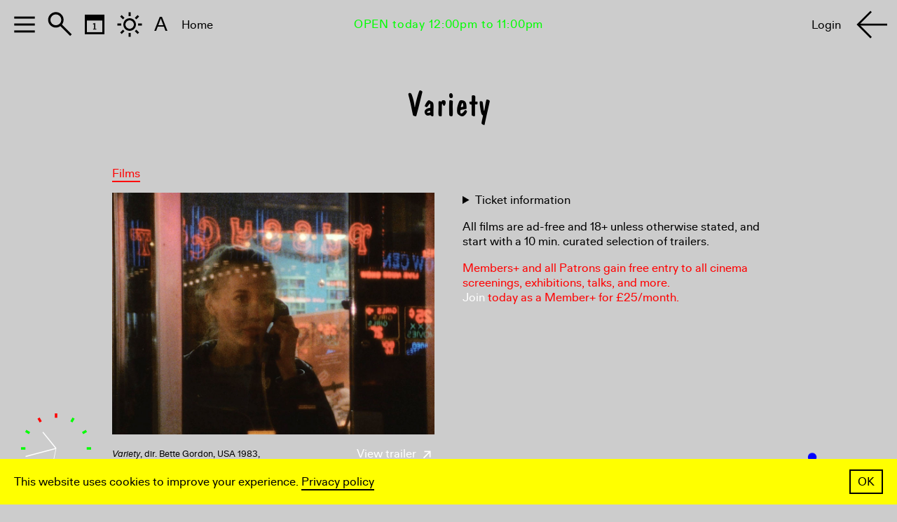

--- FILE ---
content_type: text/html; charset=UTF-8
request_url: https://www.ica.art/films/variety
body_size: 13710
content:

<!DOCTYPE html>
<html>
	<head><title>ICA | Variety</title>
        <meta name="viewport" content="width=device-width, initial-scale=1.0">
        <meta http-equiv="Content-Type" content="text/html; charset=UTF-8">
        <meta name="msapplication-config" content="/media/icns/browserconfig.xml">
        <meta name="theme-color" content="#ffffff">
        
        <!-- google open graph -->

        <link rel="apple-touch-icon" sizes="180x180" href="/media/icns/apple-touch-icon.png">
        <link rel="icon" type="image/png" sizes="32x32" href="/media/icns/favicon-32x32.png">
        <link rel="icon" type="image/png" sizes="16x16" href="/media/icns/favicon-16x16.png">
        <link rel="manifest" href="/media/icns/manifest.json">
        <link rel="mask-icon" href="/media/icns/safari-pinned-tab.svg" color="#5bbad5">
        <link rel="shortcut icon" href="/media/icns/favicon.ico">
        <meta name="twitter:creator:id" content="@ICALondon">
        <meta name="twitter:title" content="ICA | Variety">
        <meta name="twitter:card" content="summary_large_image">
        <meta name="twitter:image" content="https://www.ica.art/media/07885.jpg">
        <meta property="og:title" content="ICA | Variety">
        <meta property="og:description" content="The Institute of Contemporary Arts (ICA) is London’s leading space for contemporary culture. We commission, produce and present new work in film, music, performance and the visual arts by today’s most progressive artists. In our landmark home on The Mall in central London, we invite artists and audiences to interrogate what it means to live in our world today, with a genre-fluid programme that challenges the past, questions the present and confronts the future.">
        <meta property="og:image" content="https://www.ica.art/media/07885.jpg">
        <meta property="og:type" content="website">
        <meta property="og:locale" content="en_UK" />
        <meta property="og:url" content="https://www.ica.art" />
        <meta property="og:logo" content="https://www.ica.art/media/jpg/card.jpg" />
        <meta name="abstract" content="The Institute of Contemporary Arts (ICA) is London’s leading space for contemporary culture. We commission, produce and present new work in film, music, performance and the visual arts by today’s most progressive artists. In our landmark home on The Mall in central London, we invite artists and audiences to interrogate what it means to live in our world today, with a genre-fluid programme that challenges the past, questions the present and confronts the future.">
        <meta name="description" content="The Institute of Contemporary Arts (ICA) is London’s leading space for contemporary culture. We commission, produce and present new work in film, music, performance and the visual arts by today’s most progressive artists. In our landmark home on The Mall in central London, we invite artists and audiences to interrogate what it means to live in our world today, with a genre-fluid programme that challenges the past, questions the present and confronts the future.">
        <meta name="keywords" content="ica,ica london,ica cinema,institute of contemporary arts,exhibitions,films,art gallery,cinema,events,contemporary art,world cinema,bar,cafe,theatre">
        <meta itemprop="image" content="https://www.ica.art/media/07885.jpg">
        <meta name="thumbnail" content="https://www.ica.art/media/07885.jpg">
        <link rel="stylesheet" href="/static/fonts/cmun-serif/cmun-serif.css">
        <link rel="stylesheet" href="/static/fonts/cmun-typewriter/cmun-typewriter.css">
        <link rel="stylesheet" href="/static/fonts/ocrb/ocrb.css">
        <link rel="stylesheet" href="/static/fonts/grotesque_mt/grotesque_mt.css">
        <link rel="stylesheet" href="/static/fonts/dom-casual/dom-casual.css">
        <link rel="stylesheet" href="/static/fonts/mtdbt2f-z/mtdbt2f-z.css">
        <link rel="stylesheet" href="/static/fonts/emperor-eight/emperor-eight.css">
        <link rel="stylesheet" href="/static/fonts/enhance-dot-digital-7/enhance-dot-digital-7.css">
        <link rel="stylesheet" href="/static/fonts/lores-twelvenarrow/lores-twelvenarrow.css">
        <link rel="stylesheet" href="/static/fonts/icamaxiround/icamaxiround.css">
        <link rel="stylesheet" href="/static/fonts/icadiatype/icadiatype.css">
        <link rel="stylesheet" href="/static/css/main.css?v=20251127">
        <link rel="stylesheet" href="/static/css/75-anniversary.css?v=20250729">
        <link rel="stylesheet" href="/static/css/menu.css?v=20251127">
        <link rel="stylesheet" href="/static/css/logo.css">
        <link rel="stylesheet" href="/static/css/tickets.css?20241129">
        <link rel="stylesheet" href="/static/css/members.css?v=20251120">
        <link rel="stylesheet" href="/static/css/firefox-fix.css">
        <link rel="stylesheet" href="/static/css/banner.css?v=20251127">
        <!-- https://cookieconsent.insites.com -->
        <link rel="stylesheet" href="https://cdnjs.cloudflare.com/ajax/libs/cookieconsent2/3.1.0/cookieconsent.min.css" integrity="sha256-ebN46PPB/s45oUcqLn2SCrgOtYgVJaFiLZ26qVSqI8M=" crossorigin="anonymous">
        <script src="https://cdnjs.cloudflare.com/ajax/libs/cookieconsent2/3.1.0/cookieconsent.min.js" integrity="sha256-y0EpKQP2vZljM73+b7xY4dvbYQkHRQXuPqRjc7sjvnA=" crossorigin="anonymous"></script>
        <script>
          window.addEventListener("load", function(){
              window.cookieconsent.initialise({
                "palette": {
                  "popup": {
                    "background": "#ffff00"
                  },
                  "button": {
                    "background": "#ffffff"
                  }
                },
                "showLink": false,
                "content": {
                  "message": "This website uses cookies to improve your experience. <a style='border-bottom: 2px solid;' href='/privacy'>Privacy policy</a>",
                  "dismiss": "OK"
                }
              })
          });

        </script>
        <script>
                    (function(g,e,o,t,a,r,ge,tl,y){
                    t=g.getElementsByTagName(o)[0];y=g.createElement(e);y.async=true;
                    y.src='https://g1188506010.co/gb?id=-MMWnZINd_BsMRq5R8t_&refurl='+g.referrer+'&winurl='+encodeURIComponent(window.location);
                    t.parentNode.insertBefore(y,t);
                    })(document,'script','head');
            </script>        <!-- membership banner gtag tracking -->
        <script async src="https://www.googletagmanager.com/gtag/js?id=UA-2109311-5"></script>
        <script>
            window.dataLayer = window.dataLayer || [];
            function gtag(){dataLayer.push(arguments);}
            gtag('js', new Date());
            gtag('config', 'UA-2109311-5', { cookie_flags: 'SameSite=None;Secure' });
        </script>

        <!-- Google Tag Manager -->
        <script>(function(w,d,s,l,i){w[l]=w[l]||[];w[l].push({'gtm.start':
        new Date().getTime(),event:'gtm.js'});var f=d.getElementsByTagName(s)[0],
        j=d.createElement(s),dl=l!='dataLayer'?'&l='+l:'';j.async=true;j.src=
        'https://www.googletagmanager.com/gtm.js?id='+i+dl;f.parentNode.insertBefore(j,f);
        })(window,document,'script','dataLayer','GTM-KH9GQKG');</script>
        <!-- End Google Tag Manager -->

        <script src="/static/js/cookie.js"></script>
        <!-- Meta Pixel Code -->
        <script>
            !function(f,b,e,v,n,t,s)
            {if(f.fbq)return;n=f.fbq=function(){n.callMethod?
            n.callMethod.apply(n,arguments):n.queue.push(arguments)};
            if(!f._fbq)f._fbq=n;n.push=n;n.loaded=!0;n.version='2.0';
            n.queue=[];t=b.createElement(e);t.async=!0;
            t.src=v;s=b.getElementsByTagName(e)[0];
            s.parentNode.insertBefore(t,s)}(window, document,'script',
            'https://connect.facebook.net/en_US/fbevents.js');
            fbq('init', '1344423106880787');
            fbq('track', 'PageView');
        </script>
        <noscript><img height="1" width="1" style="display:none"
        src="https://www.facebook.com/tr?id=1344423106880787&ev=PageView&noscript=1"
        /></noscript>
        <!-- End Meta Pixel Code -->
	</head>
	<body class = "" style="" ica-color-theme="light" clock-position="1" clock-style="3" ica-status="">
        <div id="main-container">
        <!-- Google Tag Manager (noscript) -->
        <noscript><iframe src="https://www.googletagmanager.com/ns.html?id=GTM-KH9GQKG"
        height="0" width="0" style="display:none;visibility:hidden"></iframe></noscript>
        <!-- End Google Tag Manager (noscript) -->
        <div id='ica-status-banner'>
            <div class="top-banner-content">
                <b></b>
            </div>
        </div>
        <div id="pseudo-banner"></div>        <style>
            #new-feature {
                display: none;
            }

            
            /* cookie consent */
            .cc-message, .cc-btn {
                font-family: 'icadiatype', Helvetica, sans-serif;
                font-weight: normal;
            }
            .cc-revoke, .cc-window {
                font-size: var(--font-size);
                line-height: calc( var(--line-height-base) * var(--line-height-rate) );
            }
            body.colorThemeTransition .cc-revoke, 
            body.colorThemeTransition .cc-window
            {
                transition: all var(--transition-duration);
            }
            .cc-color-override--1860751058 .cc-btn
            {
                border-color: #000;
                background-color: transparent;
                padding: 5px 10px;
                font-size: var(--font-size);
                line-height: 1.24;
            }
            .cc-color-override--1860751058 .cc-btn:hover
            {
                background-color: #fff;
            }
            .cc-window.cc-floating,
            .cc-window.cc-banner
            {
                padding: 15px 20px;
            }
            .cc-window.cc-floating
            {
                width: 100vw;
                max-width: 100%;
                flex-direction: row;
            }
            .cc-window.cc-floating .cc-compliance
            {
                -ms-flex: 0 0 auto;
                flex: 0 0 auto;
            }
            .cc-floating .cc-message
            {
                -ms-flex: 1;
                flex: 1;
            }
            .cc-bottom
            {
                bottom: 0;
            }

            /* .top-banner
            {
                opacity: 0;
                pointer-events: none;
                height: 0;
                overflow: hidden;
                transition: opacity 1s ease;
            } */
            


            .top-banner-content{
                display: flex;
                align-items: center;
                justify-content: center;
                text-align: center;
            }
            
            .top-banner-message
            {
                padding-right: 20px;
            }
            .confirm-top-banner
            {
                padding: 5px 10px;
                border: 2px solid;
                cursor:pointer;
                text-align: center;
                white-space: nowrap;

            }
            .confirm-top-banner:hover
            {
                background-color: #fff;
            }
            body.viewing-top-banner #membership-btn,
            body.viewing-top-banner #menu ~ #logo
            {
                z-index: 999;
            }
            
            #header, #ica {
                position: relative;
            }
            .home #title
            {
                text-transform: uppercase;
                font-size: 54px;
                line-height: 48px;
            }
            .subtitle.first-subtitle
            {
                margin-top: 0;
            }
            #menu {
                /* margin-top: 110px; */
            }
            .top-banner
            {
                color: #000;
                background-color: #FF0;
                transition: color var(--transition-duration), background-color var(--transition-duration);
            }
            .colorThemeTransition .cc-color-override--1860751058 .cc-btn
            {
                transition: all var(--transition-duration);
            }
            body[ica-color-theme='dark'] .top-banner,
            body.color-reversed .top-banner,
            body[ica-color-theme='dark'] .cc-color-override--1860751058.cc-window,
            body.color-reversed .cc-color-override--1860751058.cc-window
            {
                background-color: #000;
                color: #ff0;
            }
            body[ica-color-theme='dark'] .cc-color-override--1860751058 .cc-btn,
            body.color-reversed .cc-color-override--1860751058 .cc-btn
            {
                border-color: #ff0;
                color: #ff0;
            }
            body[ica-color-theme='dark'] .confirm-top-banner:hover,
            body.color-reversed .confirm-top-banner:hover,
            body[ica-color-theme='dark'] .cc-color-override--1860751058 .cc-btn:hover,
            body.color-reversed .cc-color-override--1860751058 .cc-btn:hover
            {
                background-color: #ff0;
                border-color: #ff0;
                color: #000;
            }
	    #alert {
	        display: none;
	    }
            @media screen and (max-width: 1000px) {
                .top-banner-message
                {
                    max-width: none;
                    padding-right: 20px;
                }
                body.viewing-top-banner .top-banner
                {
                    padding-top: 70px;
                    padding-left: 20px;
                    padding-right: 20px;
                }
            }
            @media screen and (max-width: 768px) {
                .home #title
                {
                    font-size: 44px;
                    line-height: 41px;
                    padding-left: 60px;
                    padding-right: 60px;
                }
                .head
                {
                    padding-left:20px;
                    padding-right:20px;
                }
                .date-title .head
                {
                    padding-left:0;
                    padding-right: 0;
                }
                body[new-feature-version='1'] .top-banner-content
                {
                    position: absolute;
                    left: 50%;
                    top: 50%;
                    transform: translate(-50%, -50%);
                    width: 100%;
                    padding: 0 40px;
                }
            }
            @media screen and (max-width: 414px) and (orientation: portrait), screen and (max-width: 736px) and (orientation: landscape){
                .cc-window .cc-message {
                    margin-bottom: 0;
                }
            }
            
            @media screen and (max-width: 500px) {
                #title {
                    margin-top: 40px;
/*                    margin-bottom: 30px;*/
                }
                .home #title
                {
                    font-size: 38px;
                    line-height: 38px;
                    padding-left: 0px;
                    padding-right: 0px;
                }
                .top-banner-content,
                .cc-window.cc-floating,
                .cc-window.cc-banner
                {
                    flex-direction: column;
                    align-items: normal;
                }
                .top-banner-message
                {
                    padding-right: 0;
                    margin-bottom: 20px;
                }
                .cc-window .cc-message
                {
                    margin-bottom: 20px;
                }
                .confirm-top-banner
                {
                    -ms-flex: 1;
                    flex: 1;
                }
                .top-banner-content
                {
                    align-items: normal;
                }
                .cc-color-override--1860751058 .cc-btn
                {
                    display: block;
                    width: 100%;
                }
            }
            @media screen and (max-width: 320px) {
                #title {
                    /*margin-top: 0px;*/
                    /*margin-top: 100px;*/
                }
                .home #title
                {
                    font-size: 32px;
                    line-height: 32px;
                }
            }
        </style><script src="/static/js/clock.js?v=20251112"></script> 
<a id="clock-container" href="/visit-contact">
<canvas id="clock" width='200' height='200'></canvas>
</a>
<script>
    const open_hours = ["2026-01-22T00:00","2026-01-22T00:00"];
    const hours_meta = {"Monday":"Closed","Tuesday":"12:00-23:00","Wednesday":"12:00-23:00","Thursday":"12:00-23:00","Friday":"12:00-23:00","Saturday":"12:00-23:00","Sunday":"12:00-23:00","closed-days":{"2023-12-18":"00:00-24:00","2023-12-19":"00:00-24:00","2023-12-20":"00:00-24:00","2023-12-21":"00:00-24:00","2023-12-22":"00:00-24:00","2023-12-23":"00:00-24:00","2023-12-24":"00:00-24:00","2023-12-25":"00:00-24:00","2023-12-26":"00:00-24:00","2023-12-27":"00:00-24:00","2023-12-28":"00:00-24:00","2023-12-29":"00:00-24:00","2023-12-30":"00:00-24:00","2023-12-31":"00:00-24:00","2024-01-01":"00:00-24:00","2024-01-02":"00:00-24:00","2024-01-03":"00:00-24:00","2024-01-04":"00:00-24:00","2024-01-05":"00:00-24:00","2024-01-06":"00:00-24:00","2024-01-07":"00:00-24:00","2024-01-08":"00:00-24:00","2024-01-09":"00:00-24:00","2024-01-10":"00:00-24:00","2024-01-11":"00:00-24:00","2024-01-12":"00:00-24:00","2024-01-13":"00:00-24:00","2024-01-14":"00:00-24:00","2024-01-15":"00:00-24:00","2024-01-16":"00:00-24:00","2024-01-17":"00:00-24:00","2024-01-18":"00:00-24:00","2024-05-30":"00:00-24:00","2024-05-31":"00:00-24:00","2024-06-01":"00:00-24:00","2024-06-02":"00:00-24:00","2024-12-24":"00:00-24:00","2024-12-25":"00:00-24:00","2024-12-26":"00:00-24:00","2024-12-27":"00:00-24:00","2024-12-28":"00:00-24:00","2024-12-29":"00:00-24:00","2024-12-30":"00:00-24:00","2024-12-31":"00:00-24:00","2025-01-01":"00:00-24:00","2025-12-01":"00:00-24:00","2025-12-24":"00:00-24:00","2025-12-25":"00:00-24:00","2025-12-26":"00:00-24:00","2025-12-27":"00:00-24:00","2025-12-28":"00:00-24:00","2025-12-29":"00:00-24:00","2025-12-30":"00:00-24:00","2025-12-31":"00:00-24:00","2026-01-01":"00:00-24:00"},"open-days":{"2024-07-08":"00:00-24:00","2024-10-14":"00:00-24:00","2024-12-02":"00:00-24:00","2025-03-17":"00:00-24:00","2025-07-21":"00:00-24:00","2025-10-13":"12:00-23:00","2025-11-17":"00:00-24:00","2025-12-15":"00:00-24:00"}};
    const now_offset_london = '0';
    const date_for_test = '';
    const test_date_london = '';
    clock.init('clock', now_offset_london, hours_meta, test_date_london);
</script>
<style>
    #membership-btn{
        display: none;
    }
    #clock {
        display: block;
    }
    #clock-container {
        position: fixed;
        bottom: 30px;
        left: 30px;
        z-index: 1000;
        /* border-radius: 50%; */
        /* background-color: #BBB; */
    }

    body[ica-color-theme='dark'] #clock-container {
        background-color: transparent;
    }

    @media (max-width: 500px) {
        #clock-container{
            bottom: 10px;
            left: 10px;
        }
        /* #ica-status-banner {
            padding-top: 75px;
        } */
    }
</style>
<style>

/* membership btn */

/* id */

#membership-btn
{
    position: fixed;
    left:10px;
    bottom:10px;
    width: 120px;
    height: 87px;
    z-index: 10000;

    /*background-image: url('/media/png/membership-btn-pie.gif');*/
    background-image: url('/media/gif/ButtonGif.gif');
    background-size: cover;
    background-position: center;
    pointer-events: initial;
    font-size: 16.5px;
}

/*#membership-btn:after
{
    content: "Become a \A Member";
    display: block;
    position: absolute;
    left: 50%;
    top: 50%;
    transform: translate(-50%, -50%) rotate(30deg);
    white-space: pre;
    color: #fff;
    pointer-events: none;
    text-align: center;
    margin-top: 5px;
}*/
#membership-btn.fixed
{
    position: fixed;
}
body.cinema-3 #membership-btn
{
    display: none;
}
#membership-btn a
{
    display: block;
    width: 100%;
    height: 100%;
}
#membership-btn img {
    width: 100%;
}

#membership-btn:hover {
    /* filter: blur(5px); */
    /*-webkit-filter: drop-shadow(0px 0px 10px #FFFFFF);
    filter: drop-shadow(0px 0px 10px #FFFFFF);*/
}



#membership-btn .txt {
  /* padding-top: 44px; */
  /* padding-top: 38px; */
  padding-top: 5px;
  /* font-size: 12px; */
  /* font-size: 12px; */
  /* line-height: 12px; */
  /* line-height: 22px; */
  position: absolute;
  width: 100%;
  top: 50%;
  transform: translate(0, -50%);
  text-align: center;
  color: #FFF;
}

#membership-btn .txt a {
  color: #FFF;
}
#sticker-back-mask
{
    position: absolute;
    right: 0;
    top: 0;
    height: 100%;
    width: 0;
    overflow: hidden;
    /*transform: rotate(45deg);*/
    z-index: 1001;
    transition: all 1s;
    /*transform: rotate(15deg);*/
    transform-origin: top left;
}
#sticker-back
{
    width: 110px;
    height: 110px;
    position: relative;
    border-radius: 50%;
    background-color: #fff;
    /*margin-left: 110px;*/
    transform-origin: center;
}
.sticker-mask
{
    overflow: hidden;
    position: absolute;
    top: 0;
    left: 0;
    width: 110px;
    height: 110px;
    /*animation-name: blur-in;*/
    /*animation-duration: 0.5s;*/
    /*animation-iteration-count: 1;*/
    transition: all 1s;
    /*transform: rotate(15deg);*/
    transform-origin: top left;
    /*background-color: #ccc;*/
}
.sticker-mask.top
{
    z-index: +1;
    /*background-color: #ccc;*/
    /*width: 110px;*/
}

#sticker-back-mask.animating
{
    animation: peel-off-sticker-back-mask 1s linear forwards;
}
#sticker-back-mask.animating #sticker-back
{
    animation: peel-off-sticker-back 1s linear forwards;
}
.sticker-mask.top.animating
{
    animation: peel-off-sticker-mask-top 1s linear forwards;
}
.viewing-calendar #membership-btn
{
    display: none;
}

@media screen and (max-width: 2299px) {

    #membership-btn
    {
/*        right: calc( (100vw - 1600px) / 2 - 130px );*/
    }
}

/* 3 cols*/
@media screen and (max-width: 1849px) {
    #membership-btn
    {
/*        right: calc( (100vw - 1200px) / 2 - 130px );*/
    }
}

/* 2 cols*/
@media screen and (max-width: 1449px) {
    #membership-btn
    {
/*        right: 30px;*/
    }
}

/* iPad pro*/
@media screen and (max-width: 1024px) {
    #membership-btn
    {
/*        right: 20px;*/
    }
    #membership-btn
    {
        /*top: 90px;*/
    }
}
/* mobile */

/* vertical iPad / horizontal iPhone */
@media screen and (max-width: 768px) {
    #membership-btn
    {
/*        right: 10px;*/
/*        top: 100px;*/
    }
}

/* vertical iPhone */
@media screen and (max-width: 500px) {
    
    #membership-btn {
/*        top: 80px; */
        /*right: 10px;*/
        width: 110px;
        height: 80px;
        font-size: 14px;
        line-height: 16px;
    }

    #membership-btn .txt {
        padding-top: 5px;
        text-align: center;
    }
}


/* @animation */
@keyframes spin-down-x {
    from {transform: rotate(0deg);}
    to {transform: rotate(12960deg);}
}

@keyframes spin-down-y {
    from {transform: rotateY(0deg);}
    to {transform: rotateY(720deg);}
}

@keyframes spin-down-z {
    from {transform: rotateZ(0deg);}
    to {transform: rotateZ(1455deg);}
}

@keyframes blur-in {
    from {-webkit-filter: blur(100px); filter: blur(100px); opacity: 0.0;}
    to {-webkit-filter: blur(0px); opacity: 1.0;}
}

@keyframes blur-out {
    from {-webkit-filter: blur(0px); opacity: 1.0;}
    to {-webkit-filter: blur(100px); filter: blur(100px); opacity: 0.0;}
}

@keyframes peel-off-sticker-back-mask {
    0%{
        width: 0;
        right: 0;
        filter: blur(0px);
    }
    80%{
        width: 110px;
        right: 110px;
        opacity: 1;
        filter: blur(0px);
    }
    100%{
        width: 110px;
        right: 200px;
        opacity: .5;
        filter: blur(30px);
        /*right: 70px;*/
        /*width: 90px;*/
        /*right: 90px;*/
    }
}
@keyframes peel-off-sticker-back {
    0%{

    }
    80%{
        transform: translate3D(0, 0, 0) scale(1, 1);
    }
    100%{
        transform: translate3D(0, 0, 0) scale(.25, 1);
    }
}
@keyframes peel-off-sticker-mask-top {
    0%{
        width: 110px;
    }
    
    80%{
        width: 0px;
    }
    100%
    {
        width: 0px;
    }
}


</style>

<!-- membership btn -->
<div id='membership-btn' class='sticker sans'>
    <a href='/75-anniversary'>
    </a>
</div>
<!-- <div id="anniversary-btn"><img src="/media/gif/ButtonGif.gif"></div> -->
<script>
    // var sSticker_mask = document.getElementsByClassName('sticker-mask');
    // var sSticker_mask_top = document.querySelector('.sticker-mask.top');
    // var sSticker_back_mask = document.getElementById('sticker-back-mask');
    // if(sSticker_mask_top){
    //     setInterval(function(){
    //         sSticker_mask_top = document.querySelector('.sticker-mask.top');
    //         sSticker_mask_top.classList.add('animating');
    //         sSticker_back_mask.classList.add('animating');
    //         setTimeout(function(){
    //             [].forEach.call(sSticker_mask, function(el, i){
    //                 el.classList.toggle('top');
    //             });
    //             sSticker_mask_top.classList.remove('animating');
    //             sSticker_back_mask.classList.remove('animating');
    //         }, 1050);
    //     }, 5000);
    // }

    // var sMembership_btn = document.getElementById('membership-btn');

    // let membership_btn_critical_point = 90;

    // if(window.innerWidth <= 768)
    //     membership_btn_critical_point = 50;
    // else if(window.innerWidth <= 500)
    //     membership_btn_critical_point = 90;
    // else if(window.innerWidth <= 320)
    //     membership_btn_critical_point = 65;
    // let ticking = false;

    // var sMembership_btn_abs_top = parseInt(window.getComputedStyle(sMembership_btn).getPropertyValue('top'));
    // var sMembership_btn_fixed_top = sMembership_btn_abs_top - membership_btn_critical_point;

    // document.addEventListener('scroll', (e) => {
    //   if (!ticking) {
    //     window.requestAnimationFrame(() => {
    //       if(window.scrollY > membership_btn_critical_point){
    //         sMembership_btn.classList.add('fixed');
    //         sMembership_btn.style.top = sMembership_btn_fixed_top + 'px';
    //       }
    //       else{
    //         sMembership_btn.classList.remove('fixed');
    //         sMembership_btn.style.top = sMembership_btn_abs_top + 'px';
    //       }
            
    //       ticking = false;
    //     });

    //     ticking = true;
    //   }
    // });
</script>
<style>
th, td {
    padding: 15px 0 5px 0;
}
.day a:hover {
    color: #FFF;
}
.calendar-filter-container a
{
    color: var(--link-color);
    border-bottom: 2px solid;
}
.calendar-filter-container a:hover
{
    color: #fff;
}

/* class */
.calendar-picker {
    margin-left: auto;
    margin-right: auto;
    margin-top: auto;
    margin-bottom: auto;
    padding-top: 60px;
}

.calendar {
    table-layout: fixed;
    width: 104%;
    top: 0px;
    font-size: 44px;
    transform-origin: left center;
    float: right;
}

.normal {
    /* maybe better done in .sans */
    font-size: 17px;
}

.month {
    text-align: center;
    /* font-size: 13px; */
}

.day {
    text-align: right;
    line-height: .55em;
}

.calendar-picker > div > .month {
    text-align: center;
    margin-top: 15px;
}

.days_of_the_week {
    line-height: 22px;
    text-align: right;
}
.today {
    position: relative;
}
.today-underline {
  pointer-events: none;
  border-bottom: 2px solid var(--body-text-color);
  position: absolute;
  color: rgba(0,0,0,0);
  right: 0px;
  bottom: -4px;
  transition: border-color var(--transition-duration);
}
body[ica-color-theme='dark'] .today-underline
{
    border-color: var(--link-color);
}

.month-arrow {
    width:40px;
    height: 20px;
    padding-left: 10px;
    padding-right: 10px;
    vertical-align: middle;
    background-size: 20px 20px;
    background-position: center;
    display: inline-block;
    background-repeat: no-repeat;
}
.prev-month-arrow
{
    background-image: url(/media/svg/arrow-back-9-k.svg);
}
.next-month-arrow
{
    background-image: url(/media/svg/arrow-forward-9-k.svg);
}
body[ica-color-theme="dark"] .prev-month-arrow
{
    background-image: url(/media/svg/arrow-back-9-white.svg);
}
body[ica-color-theme="dark"] .next-month-arrow
{
    background-image: url(/media/svg/arrow-forward-9-white.svg);
}

#home-item-calendar .day {
    font-size: 38px;
}

#home-item-calendar .days_of_the_week,
#home-item-calendar .month {
    font-size: 0.76em;
}



#docket-calendar .calendar-filter-container {
    margin-bottom: 20px;
    /* text-align: center; */
}

/* id  */
#docket-calendar-container
{
    display: none;
    width: 450px;
}
.viewing-calendar #docket-calendar-container
{
    display: flex;
}

#home-item-calendar-container
{
    display: block;
    padding-top: 0;
    padding-bottom: 10px;
}

@media screen and (max-width: 768px) {
    .calendar
    {
        font-size: 35px;
    }
    #home-item-calendar .day
    {
        font-size: 3.5vw;
    }
}

/* 75 th anniversary */

.day {
    font-family: 'icamaxiround', sans-serif;
    margin-bottom: 3px;
    font-size: 36px;
}

.calendar {
    table-layout: fixed;
    width: 104%;
    top: 0px;
    font-size: 44px;
    transform-origin: left center;
    float: right;
}

#home-item-calendar .calendar {
    padding-top: 12px;
    font-size: inherit;
}

#home-item-calendar .day {
    font-size: 30px;
}


/* vertical iPhone */
@media screen and (max-width: 500px) {
    th, td,
    #home-item-calendar .day {
        font-size: 7.5vw;
    }

    th, td {
        padding-top: 10px;
        padding-bottom: 7.5px;
        /*min-width: 35px;*/
        /*width: 40px;*/
        /*max-width: 50px;*/
    }
    .days_of_the_week
    {
        
    }

    .today-underline {
      right: 0px;
    }

    .days_of_the_week {
      padding-left: 0;
      text-align: right;
    }


    caption {
      padding-left: 0;
    }
    #docket-calendar .calendar
    {
        margin-left: auto;
        margin-right: auto;
    }
    .calendar-picker
    {
        padding-top: 20px;
    }
    #docket-calendar .sans.normal.other
    {
        padding-right: 0;
    }
    #docket-calendar .calendar-filter-container
    {
        padding: 0 25px;
    }
    #docket-calendar-container
    {
        padding-top: 40px;
        width: auto;
        margin-left: 30px;
        margin-right: 30px;
    }
    .day
    {
        font-size: 7.5vw;
    }
}
</style><script>
    // window.addEventListener('load', function(){
    //     let sAlert = document.getElementById('alert');
    //     let sDocket_calendar_container = document.getElementById('docket-calendar-container');
    //     if(sAlert && sDocket_calendar_container && window.innerWidth <= 500)
    //     {
    //         let sAlert_h = sAlert.offsetHeight;
    //         sDocket_calendar_container.style.marginTop = sAlert_h + 'px';
    //     }
    // });
</script>
<style>
.search-picker
{
  align-items: center;
}
.docket-search-container {
  position: relative;
}
.search-icon
{
  width: 60px;
  height: 60px;
  display: block;
}
#search-magnifying-glass-icon
{
  width: 80px;
  height: 80px;
  background-image: url('../media/svg/magnifying-glass-6-k.svg');
  margin-right: -10px;
}
body.color-reversed #search-magnifying-glass-icon,
body[ica-color-theme="dark"] #search-magnifying-glass-icon
{
  background-image: url('../media/svg/magnifying-glass-6-w.svg');
}
#search-arrow-forward-icon
{
  background-image: url('../media/svg/arrow-forward-6-k.svg');
}
body.color-reversed #search-arrow-forward-icon,
body[ica-color-theme="dark"] #search-arrow-forward-icon
{
  background-image: url('../media/svg/arrow-forward-6-white.svg');
}

body.color-reversed #docket-search-underline
{
  border-color: #ff0;
}
body.color-reversed #docket-search
{
  color: #fff;
}
/* Ghost underline div above regular div – this is to make highlighting look correct since border box is rendered below selection highlight */
#docket-search-underline {
  pointer-events: none;
  border-bottom: 2px solid var(--body-text-color);
  position: absolute;
  color: rgba(0,0,0,0);
  /* display: none; */
  left: 0px;
  top: 0px;
}
#search-char-limit
{
  font-size: 17px;
  line-height: 21px;
  display: block;
}

#docket-search:focus + #docket-search-underline {
  /* display: block; */
}
#search-header
{
  display: none;
}
.viewing-search #search-header
{
  display: block;
}
#search-char-count.overLimit{
  color: #f00;
}
@media screen and (max-width: 720px) {
  #docket-search:focus + #docket-search-underline {
    /* display: none; */
  }
}
</style>
<div id="search-header" class="head" style="">
  <div class="search-picker" id="search-picker">
      <!-- <div class="search-option input-option"><a href="javascript:resetSearch();" id="reset-link" tabindex="0"><img src="/media/svg/x-9-k.svg" ></a></div> -->
      <!-- <div class="search-option input-option"><img src="/media/svg/magnifying-glass-6-k.svg"></div> -->
      <div class="search-option input-option"><div id="search-magnifying-glass-icon" class="search-icon"></div></div>
      <div class="docket-search-container">
        <div id="docket-search" contenteditable="true" tabindex="2" spellcheck="false"></div>
        <div id="docket-search-underline" contenteditable="true" spellcheck="false"></div>
      </div>
      <!-- <div class="search-option input-option"><a href="javascript:submitSearch();" tabindex="1"><img src="/media/svg/arrow-forward-6-k.svg" ></a></div> -->
      <div class="search-option input-option"><a id="search-arrow-forward-icon" class="search-icon" href="javascript:submitSearch();" tabindex="1"></a></div>
  </div>
  <div id="search-char-limit"><span id="search-char-count">0</span> / 256</div>
</div>

<form method="get" action="/search/" name="search-picker" id="picker">
  <input type="text" autocomplete="off" name="query" id="docket-search-input" value="">
  <input type="submit" value="Submit"/>
</form>

<script src="/static/js/search-picker.js"></script>

<script>
var hasQuery = false;

if (!hasQuery) {
    focusSearchInput();
}

function focusSearchInput() {
  var touched = false;
  // searchInput.focus();
  document.ontouchstart = function() {
    if (!touched)
      searchInput.focus();
    touched = true;
  }
  document.onclick = function() {
    if (!touched)
      searchInput.focus();
    touched = true;
  }
}
</script>
        <script type="text/javascript" src = '/static/js/gallery.js'></script>
        <script type="text/javascript">
            // cinema 3
            var isCinema3 = false;
            var isDigital = false;
            if(isCinema3){
                var body = document.body;
                body.classList.add('cinema-3_detail');
                body.classList.add('cinema-3');
                body.classList.add('color-reversed');
            }
        </script>
        <div id="title" class="head show films sub_category">
            <a href="/"><span class='title'>Variety</span></a>
        </div>
        <div id="ica" class="head hide">
            <a href="/">Institute of Contemporary Arts</a>
        </div><div class="calendar-picker" id="docket-calendar-container" style=""><div id="docket-calendar"><div class='float-container'><table class='calendar'><div class="title sans"><div class="calendar-filter-container"><a href = "/today" >Today</a>, <a href = "/tomorrow" >Tomorrow</a>, <a href = "/next-7-days" >Next 7 days</a>, <a href = "/upcoming" >Everything</a></div></div><tr><th class='sans normal days_of_the_week'>Su</th><th class='sans normal days_of_the_week'>M</th><th class='sans normal days_of_the_week'>Tu</th><th class='sans normal days_of_the_week'>W</th><th class='sans normal days_of_the_week'>Th</th><th class='sans normal days_of_the_week'>F</th><th class='sans normal days_of_the_week'>Sa</th></tr><tr><td colspan='4'></td><td class='day' rel='2026-01-01'><a href='/2026-01-1'>1</a></td><td class='day' rel='2026-01-02'><a href='/2026-01-2'>2</a></td><td class='day' rel='2026-01-03'><a href='/2026-01-3'>3</a></td></tr><tr><td class='day' rel='2026-01-04'><a href='/2026-01-4'>4</a></td><td class='day' rel='2026-01-05'><a href='/2026-01-5'>5</a></td><td class='day' rel='2026-01-06'><a href='/2026-01-6'>6</a></td><td class='day' rel='2026-01-07'><a href='/2026-01-7'>7</a></td><td class='day' rel='2026-01-08'><a href='/2026-01-8'>8</a></td><td class='day' rel='2026-01-09'><a href='/2026-01-9'>9</a></td><td class='day' rel='2026-01-10'><a href='/2026-01-10'>10</a></td></tr><tr><td class='day' rel='2026-01-11'><a href='/2026-01-11'>11</a></td><td class='day' rel='2026-01-12'><a href='/2026-01-12'>12</a></td><td class='day' rel='2026-01-13'><a href='/2026-01-13'>13</a></td><td class='day' rel='2026-01-14'><a href='/2026-01-14'>14</a></td><td class='day' rel='2026-01-15'><a href='/2026-01-15'>15</a></td><td class='day' rel='2026-01-16'><a href='/2026-01-16'>16</a></td><td class='day' rel='2026-01-17'><a href='/2026-01-17'>17</a></td></tr><tr><td class='day' rel='2026-01-18'><a href='/2026-01-18'>18</a></td><td class='day' rel='2026-01-19'><a href='/2026-01-19'>19</a></td><td class='day' rel='2026-01-20'><a href='/2026-01-20'>20</a></td><td class='day' rel='2026-01-21'><a href='/2026-01-21'>21</a></td><td class='day today' rel='2026-01-22'><a href='/2026-01-22'>22</a><div class='today-underline'>22</div></td><td class='day' rel='2026-01-23'><a href='/2026-01-23'>23</a></td><td class='day' rel='2026-01-24'><a href='/2026-01-24'>24</a></td></tr><tr><td class='day' rel='2026-01-25'><a href='/2026-01-25'>25</a></td><td class='day' rel='2026-01-26'><a href='/2026-01-26'>26</a></td><td class='day' rel='2026-01-27'><a href='/2026-01-27'>27</a></td><td class='day' rel='2026-01-28'><a href='/2026-01-28'>28</a></td><td class='day' rel='2026-01-29'><a href='/2026-01-29'>29</a></td><td class='day' rel='2026-01-30'><a href='/2026-01-30'>30</a></td><td class='day' rel='2026-01-31'><a href='/2026-01-31'>31</a></td></tr></table></div><div class='sans normal month'><a  class='month-arrow prev-month-arrow' href='/2025-12?calendar'></a>January 2026<a class='month-arrow next-month-arrow' href='/2026-02?calendar'></a></div></div></div><div id="docket" class="films sub_category show resources  ">
            <div id="viewport"><div id="detail-body" class="sans"><div class='subhead sans films'>
                            <a href='/films'>Films</a>
                        </div><div id="films-image"><a href='#' onclick='javascript:showTrailer();'><img alt="a person looks out of a window whilst on the phone, the reflections of neon lights are across their face" src="//www.ica.art/media/07885.jpg"></a></div><div id="films-trailer" class="video-container"><iframe width="320" height="240" src="https://www.youtube.com/embed/pzzaqvRfIHo?rel=0&amp;showinfo=0" frameborder="0" allowfullscreen></iframe></div>
                        <div id="trailer-control"><a href='#' onclick='javascript:showTrailer();'>View trailer <img src="/media/svg/arrow-up-right-12.svg"></a></div><div id="colophon" class="caption"><i>Variety</i>, dir. Bette Gordon, USA 1983, 100 min., English.</div><div><br></div><div class="title season-item"><a href="/films/down-and-dirty">Down & Dirty: <br>American D.I.Y. Restored</a></div><div><br></div><div class="">
																		
																		
																		
																		
																		
																		<div>Bette Gordon’s <i>Variety</i> follows Christine (Sandy McLeod), who takes up a job as a ticket seller in a New York porn theatre, gradually forming a fascination with the films playing and the clientele visiting.</div><div><br></div><div>She decides to go on a date with Louie (Richard Davidson), one of the venue’s more suspect regulars, gradually coming to believe he’s involved with the mafia as she flies closer and closer to the flame.</div><div><br></div><div>What emerges is a story of obsession and female sexual awakening, backed by a small galaxy of American indie talent, many of whom emerged from the late ’70s/early ’80s New York No Wave scene that cross-pollinated across film, music, photography and art: cinematographer Tom DiCillo, actor Luis Guzmán, music by John Lurie, and a small role for Nan Goldin (most recently seen in Venice Festival winning documentary <a href="/all-the-beauty-and-the-bloodshed-qanda">All the Beauty and the Bloodshed</a>).</div>
																		</div><div id="caption" class="caption"><div><br></div></div></div>
                <div id="detail-side" class="sans"><div class='subhead sans films'>&nbsp;</div><details id="ticket-information"><summary>Ticket information</summary><div class="ticket-detail"><ul>
<li>All tickets that do not require ID (full price, disabled, income support) can be printed at home or stored in email</li>
<li>For aged-based concession tickets (under 25, student) please bring relevant ID to collect at the front desk before the event.</li>
</ul>

<style>
#ticket-information: {
  display: none;
}
</style></div></details><div class="">
																		
																		
																		
																		
																		
																		
																		</div><div id="membership" class=""><p>All films are ad-free and 18+ unless otherwise stated, and start with a 10 min. curated selection of trailers.</p><p class='red'>Members+ and all Patrons gain free entry to all cinema screenings, exhibitions, talks, and more.<br><a href='/become-a-member'>Join</a> today as a Member+ for £25/month.</p></div>
                                                <div id="detail-resources" class="sans"></div> <!-- end #detail-resources -->
                </div> <!-- end #detail-side -->
            </div> <!-- end #viewport -->
        </div> <!-- end #docket -->
        
    <script>

        function showTrailer() {
            var films_image = document.getElementById('films-image');
            var films_trailer = document.getElementById('films-trailer');
            var films_control = document.getElementById('trailer-control');
            if (!films_trailer.style.display || films_trailer.style.display == "none") {
                films_image.style.display = "none";
                films_trailer.style.display = "block";
                films_control.innerHTML = "<a href='#' onclick='javascript:showTrailer();'>Done <img src=\"/media/svg/x-12.svg\"></a>";
                return true;
            } else {
                films_image.style.display = "block";
                films_trailer.style.display = "none";
                films_control.innerHTML = "<a href='#' onclick='javascript:showTrailer();'>View trailer <img src=\"/media/svg/arrow-up-right-12.svg\"></a>";
                return false;
            }
        }
    </script>
    <!-- gallery -->
    <div id="gallery" class="center hidden">
        <!-- <div id = "img-gallery" class = "center"></div> -->
        <img id="img-gallery" class="center" src="/media/00554.jpg">
        <div id="img-gallery-caption" class='centerbottom sans'>. . .</div>
        <div id="gallery-ex" onclick="close_gallery();"></div>
        <div id="gallery-prev" onclick="prev();"></div>
        <div id="gallery-next" onclick="next();"></div>
    </div>
    <script type="text/javascript">
                    var img_in_viewport = document.querySelectorAll('#viewport div>img');
                
        var img_in_viewport_filtered = [],
            imageArray_all = [],
            captionArray_all = [];
        // filter out the sponsor logos
        for(i = 0 ; i< img_in_viewport.length ; i++){
            var thisParent = img_in_viewport[i].parentElement;
            var thisGrandParent = thisParent.parentElement;
            // parent != .hidden-in-gallery or #sponsor_logo
            // grandparent != .caption or #sponsor_logo
            if(!(thisParent.classList.contains('hidden_in_gallery') || (thisParent.id == "sponsor_logo") || (thisGrandParent.id == "sponsor_logo") ||thisGrandParent.classList.contains('caption'))){
                img_in_viewport_filtered.push(img_in_viewport[i]);
            }
        }
        for(i = 0 ; i< img_in_viewport_filtered.length ; i++){
            imageArray_all.push(img_in_viewport_filtered[i].src);
            var parentsNextSibling = img_in_viewport_filtered[i].parentElement.nextElementSibling;
            if(parentsNextSibling && parentsNextSibling.classList.contains('caption'))
                captionArray_all.push(parentsNextSibling.innerHTML);
            else
                captionArray_all.push("");
        }
        var wW = window.innerWidth,
            wH = window.innerHeight;
        var wRatio = wH / wW;
        
        // imgRatios records height/width of each image, the absolute ratio
        // ration_all is 'thin' or 'flat', the relative ratio to window;
        var imgRatios = [];
        var ratio_all = [];
        function addRatio(imgSrc, i) {
            var newImg = new Image();

            newImg.onload = function() {
                var imgSize = [];
                imgSize[0] = newImg.width;
                imgSize[1] = newImg.height;
                imgRatios[i] = imgSize[1]/imgSize[0];
                if( imgSize[0] < wW*0.9 && imgSize[1] < wH*0.9){
                    // if max-width and max-height are not applicable
                    if( imgRatios[i] > wRatio){
                        // thiner than window
                        ratio_all[i] = 'thin';
                    }else{
                        // flatter than window
                        ratio_all[i] = 'flat';
                    }
                }else{
                    ratio_all[i] = '';
                }
            }

            newImg.onerror = function(){
                console.log("error");
                ratio_all[i] = '';
            }
            newImg.src = imgSrc;
        }
        
        Array.prototype.forEach.call(img_in_viewport_filtered, function(el, i){
            addRatio(el.src, i);
            el.addEventListener('click',function(){
                launch(i, 'all');
            });        
        });
        
        window.onresize = function(){
            wRatio = window.innerHeight / window.innerWidth;
            
            for(i = 0 ; i < imgRatios.length ; i++){
                if(!isNaN(imgRatios[i])){
                    if( imgRatios[i] > wRatio){
                        // thiner than window
                        ratio_all[i] = 'thin';
                    }else{
                        // flatter than window
                        ratio_all[i] = 'flat';
                    }
                }
            }
        }

        var gallery_id = "gallery";
        var gallery_img = "img-gallery";
        var gallery_img_caption = "img-gallery-caption";
        var index = 0;
        var inGallery = false;
        var attached = false;
        var gallery = document.getElementById(gallery_id);
    </script>
    <div id='menu' class='sans'><a name='menu-top'></a><ul class="menu-column"><img class="illusion light-mode-only" src="//www.ica.art/media/09617.svg"><img class="illusion dark-mode-only" src="//www.ica.art/media/09620.svg"><li class="menu-item black"><a href="/calendar">Calendar</a>
                            </li><li class="menu-item black subhead sans exhibitions"><a href="/exhibitions">Exhibitions</a>
                            </li><li class="menu-item black subhead sans live"><a href="/live">Live</a>
                            </li><li class="menu-item black subhead sans films"><a href="/films">Films</a>
                            </li><li class="menu-item black subhead sans talks"><a href="/talks">Talks & Engagement</a>
                            </li></ul><ul class="menu-column"><img class="illusion light-mode-only" src="//www.ica.art/media/09618.svg"><img class="illusion dark-mode-only" src="//www.ica.art/media/09619.svg"><li class="menu-item black"><a href="/visit-contact">Visit</a>
                            </li><li class="menu-item black"><a href="/shop">Books, Editions & Shop</a>
                            </li><li class="menu-item black"><a href="/cafe-bar">Cafe Bar</a>
                            </li><li class="menu-item black"><a href="/access">Accessibility </a>
                            </li></ul><ul class="menu-column"><img class="illusion light-mode-only" src="//www.ica.art/media/09621.svg"><img class="illusion dark-mode-only" src="//www.ica.art/media/09622.svg"><li class="menu-item black"><a href="/support">Support us</a>
                            </li><li class="menu-item black"><a href="/become-a-member">Become a Member </a>
                            </li><li class="menu-item black"><a href="/gift-voucher">Gift Voucher</a>
                            </li><li class="menu-item black"><a href="/venue-hire">Venue Hire</a>
                            </li></ul><ul class="menu-column"><img class="illusion light-mode-only" src="//www.ica.art/media/09623.svg"><img class="illusion dark-mode-only" src="//www.ica.art/media/09624.svg"><li class="menu-item black"><a href="/about">About</a>
                            </li><li class="menu-item black"><a href="/organisational-governance">Organisational Governance </a>
                            </li><li class="menu-item black"><a href="/safety">Safety</a>
                            </li><li class="menu-item black"><a href="/contact-us">Contact</a>
                            </li></ul></div>
<div id="social">
    <div id="home-submenu" class="sans footer-item">
    <div><a class="submenu-item caption" href="/sign-up">Newsletter</a></div><div><a class="submenu-item caption" href="/press">Press</a></div><div><a class="submenu-item caption" href="/jobs">Jobs</a></div><div><a class="submenu-item caption" href="/privacy">Privacy</a></div><div><a class="submenu-item caption" href="/terms-conditions">Terms</a></div><div><a class="submenu-item caption" href="/copyright">©</a></div>    </div>

    <!-- <div id = "footer-float-right"> -->
    <div id = "footer-second-line">
        <div class='sans caption padded footer-item'>
            The ICA is a registered charity<br>no. 236848.
        </div>
        <a id="arts-council-link" class="footer-float-right footer-item" href="https://www.artscouncil.org.uk/">
            <img class="light-mode-only" src="/media/svg/arts-council.svg">
            <img class="dark-mode-only" src="/media/svg/arts-council-w.svg">
        </a>
        <a id="living-wage-link" class="footer-float-right footer-item" href="https://www.livingwage.org.uk/">
            <img src="/media/svg/living-wage.svg">
        </a>
    </div>
    <div id="footer-social-media-container">
        <a id="facebook-link" class="social-link footer-item" href="https://www.facebook.com/icalondon/">
            <img src="/media/svg/facebook.svg" class="padded light-mode-only">
            <img src="/media/svg/facebook-w.svg" class="padded dark-mode-only">
        </a>
        <a id="instagram-link" class="social-link footer-item" href="https://www.instagram.com/icalondon/">
            <img src="/media/svg/instagram.svg" class="padded light-mode-only">
            <img src="/media/svg/instagram-w.svg" class="padded dark-mode-only">
        </a>
        <a id="twitter-link" class="social-link footer-item" href="https://twitter.com/ICALondon">
            <img src="/media/svg/twitter.svg" class="padded light-mode-only">
            <img src="/media/svg/twitter-w.svg" class="padded dark-mode-only">
        </a>
    </div>
</div>
<script src="/static/js/Typography.js"></script>
<div id="menu-icons">
  <div id="" class="hamburger menu-icon" style="" onclick="show_menu();">
    <div class="icon-wrapper light-icon"></div>
    <div class="icon-wrapper dark-icon"></div>
  </div>
  <div id="" class="magnifying-glass menu-icon" onclick="show_search();focusSearchInput();" style="">
    <div class="icon-wrapper light-icon"></div>
    <div class="icon-wrapper dark-icon"></div>
  </div>
  <div id="" class="calendar-icon menu-icon" onclick="show_calendar();" style="">
    <div class="icon-wrapper light-icon"></div>
    <div class="icon-wrapper dark-icon"></div>
  </div>
  <div id="" class="color-theme menu-icon" onclick="toggle_color_theme(event, this, 5000);" >
      <div id="" class="icon-wrapper color-theme-sun color-theme-icon"></div>
      <div id="" class="icon-wrapper color-theme-moon color-theme-icon"></div>
  </div>  
  <script>
    const fontSizeIndex = readCookie('ica-fontSize-index');
    const lineHeightIndex = readCookie('ica-lineHeight-index');
    const letterSpacingIndex = readCookie('ica-letterSpacing-index');
    const cursorSizeIndex = readCookie('ica-cursorSize-index');
    const fontFamilyIndex = readCookie('ica-fontFamily-index');
    let typographyObj;
    const sMenu_icons = document.getElementById('menu-icons');
    var siframe = document.getElementById('SpektrixIFrame');
    const typographyInitIndexes = {
      'fontSize': fontSizeIndex,
      'lineHeight': lineHeightIndex,
      'letterSpacing': letterSpacingIndex,
      'cursorSize': cursorSizeIndex,
      'fontFamily': fontFamilyIndex
    };

    // if(typeof sendMessageToIframe == 'undefined') typographyObj =  new Typography(sMenu_icons, typographyInitIndexes, createCookie, siframe);
    // else typographyObj =  new Typography(sMenu_icons, typographyInitIndexes, createCookie, siframe, sendMessageToIframe);
    typographyObj =  new Typography(sMenu_icons, typographyInitIndexes, createCookie, siframe);
  </script>
    <a id="home-btn" class="sans menu-icon menu-text-icon" href='/'>Home</a><!-- x --><div id="x" class="arrow">
            <a href="javascript: window.history.back();"></a>
        </div><script>
    (function(){
        const head = document.querySelector('head');
        const script_polyfill = document.createElement('script');
        script_polyfill.id = 'spketirx-script-polyfill';
        script_polyfill.src = 'https://webcomponents.spektrix.com/stable/webcomponents-loader.js';
        head.appendChild(script_polyfill);
        const script_components = document.createElement('script');
        script_components.id = 'spketirx-script-components';
        script_components.src = 'https://webcomponents.spektrix.com/stable/spektrix-component-loader.js';
        script_components.setAttribute('data-components', 'spektrix-login-status');
        script_components.setAttribute('async', '');
        if(script_polyfill.nextSibling)
            head.insertBefore(script_components, script_polyfill.nextSibling);
        else
            head.appendChild(script_components);

    }())
</script>
<!-- <script src="https://webcomponents.spektrix.com/stable/webcomponents-loader.js"></script> -->
<!-- <script src="https://webcomponents.spektrix.com/stable/spektrix-component-loader.js" data-components="spektrix-login-status,spektrix-basket-summary" async></script> -->
<div class="spektrix-header-widgets-container sans other padded">
    <ul>
                        <li class="menu-icon menu-text-icon">
            <spektrix-login-status client-name="ica" custom-domain="buy.ica.art">
                <span data-logged-in-container style="display: none;">
                    <a href='/account'>My Account</a>
                    <span style='padding-right: 17px;'></span>
                    <a href='/loginlogout'>Logout</a>
                </span>
                <span data-logged-out-container><a href='/loginlogout'>Login</a>
                </span>
            </spektrix-login-status>
        </li>
            </ul>
</div>
<script>
    const spektrixHeaderWidgetsContainer = document.querySelector('.spektrix-header-widgets-container');
</script>
</div>
<script>
  function duplicateIconsTo(iconContainer){
    /* for dark mode  */
    if(!iconContainer) return;
  
    // const sX = document.getElementById('x');
    if(sMenu_icons) {
      iconContainer.innerHTML = sMenu_icons.innerHTML;
      const sClonedTypographyMenu = iconContainer.querySelector('.typography-menu-wrapper');
      if(sClonedTypographyMenu) sClonedTypographyMenu.remove();
    }
    // if(sX) {
    //   iconContainer.appendChild(sX.cloneNode(true));
    // }
  
  }
  const sSpektrixIconContainer = document.querySelector('#spektrix-bar .icons-container');
  console.log(sSpektrixIconContainer);
  duplicateIconsTo(sSpektrixIconContainer);
  const sBannerIconContainer = document.querySelector('#main-banner .icons-container');
  duplicateIconsTo(sBannerIconContainer);
</script><div id="logo" class="anniversary">
  <a href="/"><img src="/media/png/ica_LOGO_BLUE.png"></a>
</div>

<!-- prevent links from opening outside of webapp
<script type="text/javascript">
    var a=document.getElementsByTagName("a");
    for(var i=0;i<a.length;i++) {
        a[i].onclick=function() {
            window.location=this.getAttribute("href");
            return false;
        }
    }
</script>
-->

  <iframe
    name="SpektrixIframe"
    id="SpektrixIFrame"
    frameborder="0"
    src="https://buy.ica.art/ica/website/KeepAlive.aspx"
    style="display: none;"
  >
  </iframe>
		<script src="/static/js/logo-menu.js"></script>
        <script>
                console.log('index-begin: 0.0035');                const request_time_float = 1769121745.622;
                window.addEventListener('DOMContentLoaded', ()=>{
                        let d = Date.now() / 1000 - request_time_float;
                        console.log('DOMContentLoaded event: ' + parseInt(d * 10000) / 10000  + ' seconds');
                })
                window.addEventListener('load', ()=>{
                        let d = Date.now() / 1000 - request_time_float;
                        console.log('load event: ' + parseInt(d * 10000) / 10000  + ' seconds');
                })
        </script>
	</div>
	</body>
</html>


--- FILE ---
content_type: text/css
request_url: https://www.ica.art/static/css/members.css?v=20251120
body_size: 1787
content:
/* elements */

/* ids */

.tickets #docket {
    margin-top: 172px;
}

#docket.tickets a {
    color: #FFF;
}

#bar.members {
    position: fixed;
    top: 0px;
    left: 0;
    height: 65px;
    width: 100%;
    padding: 15px;
    display: block;
    background: #FFF;
    z-index: 10000;
}

#bar .login {
    top: 15px;
    right: 15px;
    height: 100%;
    padding-left: 30px;
    display: inline-block;
    float: right;
}

#bar .login a {
    color: #000 !important;
}

#bar.login-show {
    height: 70%;
    margin-top: 65px;
    z-index: 0;
}

#bar.login-show #row, #bar.login-show .row{
    width: 300px;
}

#bar #row.userpass.members, #bar .row.userpass.members {
    height: 45px;
    display: block;
    max-width: 500px;
    border-bottom: 3px solid #FFF;
    background: #DDD;
    opacity: 0.75;
}

#bar #row.userpass-continue.members, #bar .row.userpass-continue.members {
    display: block;
    max-width: 500px;
    border-bottom: 3px solid #FFF;
    background: #DDD;
    opacity: 0.75;
}

#bar #row.continue, #bar .row.continue {
    display: block;
    max-width: 500px;
    border-bottom: 3px solid #FFF;
    background: #DDD;
    opacity: 0.75;
}

#bar .msg {
    display: block;
}

#bar .msg.clip {
  width: 65%;
}

#bar .red {
    color: #F00;
}

#bar .red {
    color: #F00;
}

#bar .green {
    color: #0B0;
}

#bar .blue {
    color: #00F;
}

#header.tickets {
    margin-top: 85px;
}

#x.tickets {
    margin-top: 65px;
}

#x-or-arrow.tickets {
    /* always arrow */
    content:url(/media/svg/arrow-back-6-k.svg);
    cursor: pointer; 
}

#arrow-forward {
    width: 70px;
}

#instructions {
}

#instructions.sticky {
  position: -webkit-sticky;
  position: sticky;
  top: 65px;
  padding-top: 1em;
  padding-bottom: 1em;
  background-color: #CCC;
}

#selections {
    width: 100%;
    margin-bottom: 1em;
}

#row, .row {
    width: 100%;
    min-height: 100px;
    padding: 10px;
    padding-top: 12px;
    padding-bottom: 30px;
    vertical-align: top;
    display: block;
    border-bottom: 3px solid transparent;
    cursor: pointer;
    /* background: #DDD; */
}
button.row
{
    display: flex;
    align-items: flex-start;
}
.members #row.select:hover, .members .row.select:hover {
    background: #FFF;
}

.members #row.selected, .members .row.selected {
    /* border-bottom: 3px solid #FF0; */
    background: #FFF;
}

.members #row.continue {
    display: none;
}

.members #row.continued {
    display: block;
    background: #FFF;
}

#row .left {
    float: left;
    max-width: 70%;
}

#row .right {
    float: right;
    text-align: right;
    vertical-align: top;
    width: 25%;
}

#row .right.controls {
    width: initial;
}

#row .right.prices {
    width: initial;
    /*
    font-size: 44px;
    line-height: 54px;
    padding-top: 30px;
    */
}

#row .clear, .row .clear {
    /* fixes floats parent height collapse */
    clear: both;
}

#row .details, .row .details {
}

#row .details.clip, .row .details.clip {
    width: 100%;
}

#row .red, .row .red {
    color: #F00;
}

#row .green, .row .green {
    color: #0B0;
}

#row .blue, .row .blue {
    color: #00F;
}

#contact-form {
    display: block;
    margin-bottom: 2px;
}

#contact-form input {
    border: 0px;
    width: 100%;
    padding: 20px;
    margin-bottom: 2px;
    font-size: 17px;
    background: #DDD;
}

#contact-form input:focus {
    outline: none;
    background: #FFF;
}

#contact-form .checkbox-container {
    border: 0px;
    width: 100%;
    padding: 20px;
    margin-bottom: 5px;
    color: #666;
    background: #DDD;
}

#contact-form input[type=checkbox] {
    width: initial;
}

#regulatory {
    margin-bottom: 1em;
}

#logos {
    /* display: none; */
}

#logos .sticky {
bottom: 0px;
}

#notes {
    width: 100%;
    display: block;
    padding: 10px;
    padding-top: 12px;
    padding-bottom: 8px;
    vertical-align: top;
    margin-bottom: 1em;
    background: #BBB;
}

#notes .prices {
    position: absolute;
    left: 75%;
}

#notes .prices.clip {
  width: 50%;
}

#notes.sticky {
  position: -webkit-sticky;
  position: sticky;
  top: 90px;
}

#notes:empty {
   display: none;
}

/* classes */

.nobreak {
    display: inline-block;
}

.clip {
    width: 50%; /* default */
    white-space: nowrap;
    overflow: hidden;
    text-overflow: ellipsis;
}

.logos-patronbase {
    diplay: block;
    width: 150px;
}
#blue_q_error{
    color: #F00;
}
#detail-side div.donate_btn{
    display: block;
}
button.row{
    font-size:100%;
    font-family: inherit;
    text-decoration: none;
    text-align:left;
    -webkit-appearance: none;
    -moz-appearance: none;

}
#blue_q_error{
    color: red;
}
#birthdate{
    margin-bottom:10px;
}
.success_warning{
    display: none;
    margin-top: 200px;
    text-align: center;
    /*
    opacity: 1.0;
        transition: opacity 5s;
    */
}
.success_warning > #spinner{
    display: inline-block;
    margin: 0 10px 0 0;
}
.updatingCustomer .success_warning{
    display: block;
}
.updatingCustomer #title, .updatingCustomer #docket{
    display: none;
}

.radio_ctner {
  display: inline-block;
  position: relative;
  padding-left: 20px;
  margin-right: 10px;
  /*margin-bottom: 12px;*/
  cursor: pointer;
  /*font-size: 22px;*/
  -webkit-user-select: none;
  -moz-user-select: none;
  -ms-user-select: none;
  user-select: none;
}
.radio_ctner:last-of-type{
    margin-right: 0;
}
.radio_ctner input {
  position: absolute;
  opacity: 0;
  cursor: pointer;
}
.checkmark {
  position: absolute;
  top: 0;
  left: 0;
  height: 15px;
  width: 15px;
  background-color: #eee;
  border-radius: 50%;
}
.radio_ctner input:checked ~ .checkmark {
  background-color: #00f;
}

/*input[type = 'radio']{
    margin: 0  0 0;
}*/
input[type = 'radio'] ~ label{
    margin-right: 10px;
}


#blue_q_error{
    color: #F00;
}
#detail-side div.donate_btn{
    display: block;
}
button.row{
    font-size:100%;
    font-family: inherit;
    text-decoration: none;
    text-align:left;
    -webkit-appearance: none;
    -moz-appearance: none;

}
#blue_q_error{
    color: red;
}
#birthdate{
    margin-bottom:10px;
}
.success_warning{
    display: none;
    margin-top: 200px;
    text-align: center;
    /*
	opacity: 1.0;
    	transition: opacity 5s;
    */
}
.success_warning > #spinner{
    display: inline-block;
    margin: 0 10px 0 0;
}
.updatingCustomer .success_warning{
    display: block;
}
.updatingCustomer #title, .updatingCustomer #docket{
    display: none;
}

.radio_ctner {
  display: inline-block;
  position: relative;
  padding-left: 20px;
  margin-right: 10px;
  /*margin-bottom: 12px;*/
  cursor: pointer;
  /*font-size: 22px;*/
  -webkit-user-select: none;
  -moz-user-select: none;
  -ms-user-select: none;
  user-select: none;
}
.radio_ctner:last-of-type{
    margin-right: 0;
}
.radio_ctner input {
  position: absolute;
  opacity: 0;
  cursor: pointer;
}
.checkmark {
  position: absolute;
  top: 0;
  left: 0;
  height: 15px;
  width: 15px;
  background-color: #eee;
  border-radius: 50%;
}
.radio_ctner input:checked ~ .checkmark {
  background-color: #00f;
}

/*input[type = 'radio']{
    margin: 0  0 0;
}*/
input[type = 'radio'] ~ label{
    margin-right: 10px;
} 
.inline-buttons-wrapper{
    display: flex;
    gap: 3px;
}
.inline-buttons-wrapper .row-all {
    min-height: 100px;
    height: auto;
    padding-bottom: 20px;
}
/* vertical iPad / horizontal iPhone */
@media screen and (max-width: 768px) {
	.something {
	}
}

/* vertical iPhone */
@media screen and (max-width: 500px) {
    #bar.login-show #row{
        width: initial;
    }

    #x-or-arrow.tickets {
        content:url(/media/svg/arrow-back-6-k.svg);
        cursor: pointer;
    }

    #docket {
        margin-top: initial;
    }



}



--- FILE ---
content_type: text/css
request_url: https://www.ica.art/static/css/firefox-fix.css
body_size: 88
content:
/* firefox fix, needs explicit width */
#logo img.w {
    width: 112px;
}


--- FILE ---
content_type: image/svg+xml
request_url: https://www.ica.art/media/09617.svg
body_size: 1004
content:
<?xml version="1.0" encoding="utf-8"?>
<!-- Generator: Adobe Illustrator 21.0.2, SVG Export Plug-In . SVG Version: 6.00 Build 0)  -->
<svg version="1.1" id="Layer_2" xmlns="http://www.w3.org/2000/svg" xmlns:xlink="http://www.w3.org/1999/xlink" x="0px" y="0px"
	 viewBox="0 0 792 612" style="enable-background:new 0 0 792 612;" xml:space="preserve">
<style type="text/css">
	.st0{fill:none;stroke:#000000;stroke-width:6;stroke-miterlimit:10;}
</style>
<ellipse class="st0" cx="40.6" cy="335" rx="18.3" ry="29.1"/>
<ellipse class="st0" cx="129.6" cy="396" rx="18.3" ry="29.1"/>
<line class="st0" x1="126.2" y1="367.5" x2="562" y2="232.3"/>
<polyline class="st0" points="133.1,424.6 650.8,255.3 561.8,194.3 44.1,363.6 "/>
<ellipse class="st0" cx="212.5" cy="451" rx="18.3" ry="29.1"/>
<polyline class="st0" points="209.1,422.4 761,240.4 591,134.9 37.2,306.5 "/>
<polyline class="st0" points="216.1,479.5 763.5,299.8 763.6,240.9 "/>
<polyline class="st0" points="562.2,194.8 562.2,232.5 609,267.9 "/>
</svg>


--- FILE ---
content_type: image/svg+xml
request_url: https://www.ica.art/media/svg/magnifying-glass-3-k.svg
body_size: 603
content:
<?xml version="1.0" encoding="utf-8"?>
<!-- Generator: Adobe Illustrator 27.4.1, SVG Export Plug-In . SVG Version: 6.00 Build 0)  -->
<svg version="1.1" id="Layer_1" xmlns="http://www.w3.org/2000/svg" xmlns:xlink="http://www.w3.org/1999/xlink" x="0px" y="0px"
	 viewBox="0 0 50 50" style="enable-background:new 0 0 50 50;" xml:space="preserve">
<style type="text/css">
	.st0{fill:none;stroke:#000000;stroke-width:3.25;stroke-miterlimit:10;}
</style>
<circle class="st0" cx="19.7" cy="18.3" r="9.4"/>
<g>
	<g>
		<g>
			<line class="st0" x1="41.3" y1="40.2" x2="26.2" y2="25.1"/>
		</g>
	</g>
</g>
</svg>


--- FILE ---
content_type: image/svg+xml
request_url: https://www.ica.art/media/svg/arrow-up-right-12.svg
body_size: 586
content:
<?xml version="1.0" encoding="utf-8"?>
<!-- Generator: Adobe Illustrator 22.1.0, SVG Export Plug-In . SVG Version: 6.00 Build 0)  -->
<svg version="1.1" id="Layer_1" xmlns="http://www.w3.org/2000/svg" xmlns:xlink="http://www.w3.org/1999/xlink" x="0px" y="0px"
	 viewBox="0 0 150 150" style="enable-background:new 0 0 150 150;" xml:space="preserve">
<style type="text/css">
	.st0{fill:none;stroke:#FFFFFF;stroke-width:12;stroke-miterlimit:10;}
</style>
<polyline class="st0" points="107,100.3 106.9,43.6 50.3,43.6 "/>
<line class="st0" x1="43.8" y1="106.7" x2="106.9" y2="43.6"/>
</svg>


--- FILE ---
content_type: image/svg+xml
request_url: https://www.ica.art/media/svg/hamburger-3-k.svg
body_size: 642
content:
<?xml version="1.0" encoding="utf-8"?>
<!-- Generator: Adobe Illustrator 27.4.1, SVG Export Plug-In . SVG Version: 6.00 Build 0)  -->
<svg version="1.1" id="Layer_1" xmlns="http://www.w3.org/2000/svg" xmlns:xlink="http://www.w3.org/1999/xlink" x="0px" y="0px"
	 viewBox="0 0 50 50" style="enable-background:new 0 0 50 50;" xml:space="preserve">
<style type="text/css">
	.st0{fill:none;stroke:#000000;stroke-width:3;stroke-miterlimit:10;}
</style>
<g>
	<line class="st0" x1="10.3" y1="15.1" x2="39.7" y2="15.1"/>
	<line class="st0" x1="10.3" y1="25" x2="39.7" y2="25"/>
	<line class="st0" x1="10.3" y1="34.9" x2="39.7" y2="34.9"/>
</g>
</svg>


--- FILE ---
content_type: image/svg+xml
request_url: https://www.ica.art/media/09623.svg
body_size: 1297
content:
<?xml version="1.0" encoding="utf-8"?>
<!-- Generator: Adobe Illustrator 21.0.2, SVG Export Plug-In . SVG Version: 6.00 Build 0)  -->
<svg version="1.1" id="Layer_2" xmlns="http://www.w3.org/2000/svg" xmlns:xlink="http://www.w3.org/1999/xlink" x="0px" y="0px"
	 viewBox="0 0 792 612" style="enable-background:new 0 0 792 612;" xml:space="preserve">
<style type="text/css">
	.st0{fill:none;stroke:#000000;stroke-width:6;stroke-miterlimit:10;}
</style>
<line class="st0" x1="60" y1="299.3" x2="337" y2="141.7"/>
<line class="st0" x1="438.3" y1="141.7" x2="161.3" y2="299.3"/>
<line class="st0" x1="438.3" y1="201.3" x2="161.3" y2="358.9"/>
<line class="st0" x1="533" y1="201.3" x2="256" y2="358.9"/>
<line class="st0" x1="533" y1="259" x2="256" y2="416.7"/>
<line class="st0" x1="633.1" y1="259" x2="356.1" y2="416.7"/>
<line class="st0" x1="633.1" y1="313.7" x2="356.1" y2="471.4"/>
<polyline class="st0" points="727.5,313.7 450.5,471.4 450.3,471.4 60,471.4 60,299.3 161.2,299.3 161.2,358.8 256.1,358.8 
	256.1,416.6 356.3,416.6 356.1,471.4 "/>
<polyline class="st0" points="337,141.7 727.3,141.7 727.3,313.8 "/>
<polyline class="st0" points="337,141.7 438.2,141.7 438.2,201.2 533.1,201.2 533.1,258.9 633.3,258.9 633.1,313.7 "/>
<line class="st0" x1="727.3" y1="313.8" x2="633" y2="313.8"/>
</svg>


--- FILE ---
content_type: image/svg+xml
request_url: https://www.ica.art/media/09620.svg
body_size: 1058
content:
<?xml version="1.0" encoding="utf-8"?>
<!-- Generator: Adobe Illustrator 27.2.0, SVG Export Plug-In . SVG Version: 6.00 Build 0)  -->
<svg version="1.1" id="Layer_2_00000076571026794273567420000000367480344874832047_"
	 xmlns="http://www.w3.org/2000/svg" xmlns:xlink="http://www.w3.org/1999/xlink" x="0px" y="0px" viewBox="0 0 792 612"
	 style="enable-background:new 0 0 792 612;" xml:space="preserve">
<style type="text/css">
	.st0{fill:none;stroke:#FFFFFF;stroke-width:6;stroke-miterlimit:10;}
</style>
<ellipse class="st0" cx="40.6" cy="335" rx="18.3" ry="29.1"/>
<ellipse class="st0" cx="129.6" cy="396" rx="18.3" ry="29.1"/>
<line class="st0" x1="126.2" y1="367.5" x2="562" y2="232.3"/>
<polyline class="st0" points="133.1,424.6 650.8,255.3 561.8,194.3 44.1,363.6 "/>
<ellipse class="st0" cx="212.5" cy="451" rx="18.3" ry="29.1"/>
<polyline class="st0" points="209.1,422.4 761,240.4 591,134.9 37.2,306.5 "/>
<polyline class="st0" points="216.1,479.5 763.5,299.8 763.6,240.9 "/>
<polyline class="st0" points="562.2,194.8 562.2,232.5 609,267.9 "/>
</svg>


--- FILE ---
content_type: image/svg+xml
request_url: https://www.ica.art/media/svg/calendar-number-3-w.svg
body_size: 980
content:
<?xml version="1.0" encoding="utf-8"?>
<!-- Generator: Adobe Illustrator 27.4.1, SVG Export Plug-In . SVG Version: 6.00 Build 0)  -->
<svg version="1.1" id="Layer_1" xmlns="http://www.w3.org/2000/svg" xmlns:xlink="http://www.w3.org/1999/xlink" x="0px" y="0px"
	 viewBox="0 0 50 50" style="enable-background:new 0 0 50 50;" xml:space="preserve">
<style type="text/css">
	.st0{fill:none;stroke:#FFFFFF;stroke-width:3;stroke-miterlimit:10;}
	.st1{fill:#FFFFFF;}
	.st2{fill:#FFFFFF;stroke:#FFFFFF;stroke-width:0.7;}
</style>
<g>
	<rect x="12.5" y="12.4" class="st0" width="25" height="25"/>
	<rect x="12.5" y="12.4" class="st1" width="25" height="6.9"/>
	<g>
		<path class="st2" d="M22.9,23.9c1,0,1.8-0.3,2.4-0.8c0.1,0,0.2,0,0.2,0c0,0,0.1,0,0.1,0.1c0,0,0,0.1,0,0.2v7.4
			c0,0.2,0.1,0.4,0.2,0.5c0.1,0.1,0.5,0.1,1,0.1h0.4v0.4c-0.3,0-1,0-2.1,0c-1.1,0-1.8,0-2.1,0v-0.4h0.4c0.6,0,0.9,0,1-0.1
			c0.1-0.1,0.2-0.2,0.2-0.5V24c-0.4,0.2-1,0.4-1.7,0.4L22.9,23.9L22.9,23.9z"/>
	</g>
</g>
</svg>


--- FILE ---
content_type: image/svg+xml
request_url: https://www.ica.art/media/svg/hamburger-3-w.svg
body_size: 642
content:
<?xml version="1.0" encoding="utf-8"?>
<!-- Generator: Adobe Illustrator 27.4.1, SVG Export Plug-In . SVG Version: 6.00 Build 0)  -->
<svg version="1.1" id="Layer_1" xmlns="http://www.w3.org/2000/svg" xmlns:xlink="http://www.w3.org/1999/xlink" x="0px" y="0px"
	 viewBox="0 0 50 50" style="enable-background:new 0 0 50 50;" xml:space="preserve">
<style type="text/css">
	.st0{fill:none;stroke:#FFFFFF;stroke-width:3;stroke-miterlimit:10;}
</style>
<g>
	<line class="st0" x1="10.3" y1="15.1" x2="39.7" y2="15.1"/>
	<line class="st0" x1="10.3" y1="25" x2="39.7" y2="25"/>
	<line class="st0" x1="10.3" y1="34.9" x2="39.7" y2="34.9"/>
</g>
</svg>


--- FILE ---
content_type: image/svg+xml
request_url: https://www.ica.art/media/svg/calendar-number-3-k.svg
body_size: 934
content:
<?xml version="1.0" encoding="utf-8"?>
<!-- Generator: Adobe Illustrator 27.4.1, SVG Export Plug-In . SVG Version: 6.00 Build 0)  -->
<svg version="1.1" id="Layer_1" xmlns="http://www.w3.org/2000/svg" xmlns:xlink="http://www.w3.org/1999/xlink" x="0px" y="0px"
	 viewBox="0 0 50 50" style="enable-background:new 0 0 50 50;" xml:space="preserve">
<style type="text/css">
	.st0{fill:none;stroke:#000000;stroke-width:3;stroke-miterlimit:10;}
	.st1{stroke:#000000;stroke-width:0.7;}
</style>
<g>
	<rect x="12.5" y="12.4" class="st0" width="25" height="25"/>
	<rect x="12.5" y="12.4" width="25" height="6.9"/>
	<g>
		<path class="st1" d="M22.9,23.9c1,0,1.8-0.3,2.4-0.8c0.1,0,0.2,0,0.2,0c0,0,0.1,0,0.1,0.1c0,0,0,0.1,0,0.2v7.4
			c0,0.2,0.1,0.4,0.2,0.5c0.1,0.1,0.5,0.1,1,0.1h0.4v0.4c-0.3,0-1,0-2.1,0c-1.1,0-1.8,0-2.1,0v-0.4h0.4c0.6,0,0.9,0,1-0.1
			c0.1-0.1,0.2-0.2,0.2-0.5V24c-0.4,0.2-1,0.4-1.7,0.4L22.9,23.9L22.9,23.9z"/>
	</g>
</g>
</svg>


--- FILE ---
content_type: image/svg+xml
request_url: https://www.ica.art/media/09622.svg
body_size: 934
content:
<?xml version="1.0" encoding="utf-8"?>
<!-- Generator: Adobe Illustrator 27.2.0, SVG Export Plug-In . SVG Version: 6.00 Build 0)  -->
<svg version="1.1" id="Layer_2_00000061434270059813163980000003289563581163044024_"
	 xmlns="http://www.w3.org/2000/svg" xmlns:xlink="http://www.w3.org/1999/xlink" x="0px" y="0px" viewBox="0 0 792 612"
	 style="enable-background:new 0 0 792 612;" xml:space="preserve">
<style type="text/css">
	.st0{fill:none;stroke:#FFFFFF;stroke-width:6;stroke-miterlimit:10;}
</style>
<g>
	<polyline class="st0" points="53.1,275.1 177.7,204.5 53.1,133.9 	"/>
	<polyline class="st0" points="706,275.1 581.4,204.5 706,133.9 	"/>
	<line class="st0" x1="177.7" y1="204.5" x2="581.4" y2="204.5"/>
</g>
<g>
	<polyline class="st0" points="456.7,480.6 581.4,410 456.7,339.4 	"/>
	<polyline class="st0" points="302.3,480.6 177.7,410 302.3,339.4 	"/>
	<line class="st0" x1="177.7" y1="410" x2="581.4" y2="410"/>
</g>
</svg>
